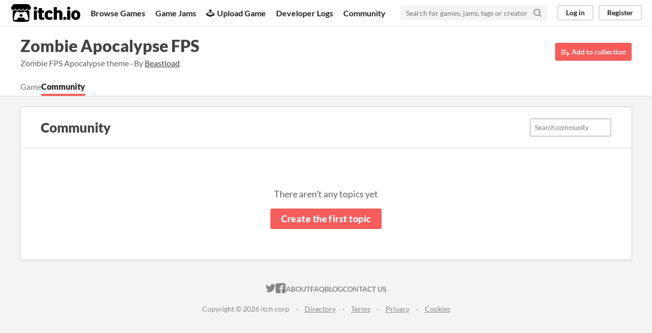

--- FILE ---
content_type: text/html
request_url: https://beastload.itch.io/zombie-apocalypse-fps/community
body_size: 2936
content:
<!DOCTYPE HTML><html lang="en"><head><meta charset="UTF-8"/><META name="GENERATOR" content="IBM HomePage Builder 2001 V5.0.0 for Windows"><meta name="msvalidate.01" content="3BB4D18369B9C21326AF7A99FCCC5A09" /><meta property="fb:app_id" content="537395183072744" /><title>Zombie Apocalypse FPS community - itch.io</title><meta name="csrf_token" value="WyJrdkpnIiwxNzY5NDAyMTExLCJBdXlxdzcxWTAwVUY5Q3QiXQ==.m214OJ/wYAYLE4N6jiI1GxPXU2c=" /><meta property="og:title" content="Zombie Apocalypse FPS community"/><meta property="og:site_name" content="itch.io"/><meta property="twitter:account_id" content="4503599627724030"/><link href="/static/manifest.json" rel="manifest"/><link href="https://beastload.itch.io/zombie-apocalypse-fps/community.rss" type="application/rss+xml" rel="alternate"/><script type="application/ld+json">{"itemListElement":[{"item":{"name":"Zombie Apocalypse FPS","@id":"https:\/\/beastload.itch.io\/zombie-apocalypse-fps"},"@type":"ListItem","position":1}],"@context":"http:\/\/schema.org","@type":"BreadcrumbList"}</script><meta name="viewport" content="width=device-width, initial-scale=1"/><meta name="theme-color" content="#FA5C5C"/><link href="https://static.itch.io/main.css?1769296133" rel="stylesheet"/><style type="text/css" id="jam_theme">:root{--itchio_ui_bg: #585858}.page_widget,.primary_header{--itchio_link_color: #e64848;--itchio_button_color: #fa5c5c;--itchio_button_fg_color: #ffffff;--itchio_button_shadow_color: #e54747}
</style><script type="text/javascript">if (!window.location.hostname.match(/localhost/)) {      window.dataLayer = window.dataLayer || [];
      function gtag(){dataLayer.push(arguments);}
      gtag('js', new Date());
      gtag('config', "G-36R7NPBMLS", {});
      (function(d, t, s, m) {
        s = d.createElement(t);
        s.src = "https:\/\/www.googletagmanager.com\/gtag\/js?id=G-36R7NPBMLS";
        s.async = 1;
        m = d.getElementsByTagName(t)[0];
        m.parentNode.insertBefore(s, m);
      })(document, "script");
      }</script><script type="text/javascript">window.itchio_translations_url = 'https://static.itch.io/translations';</script><script type="text/javascript" src="https://static.itch.io/lib.min.js?1769296133"></script><script type="text/javascript" src="https://static.itch.io/bundle.min.js?1769296133"></script><script type="text/javascript" src="https://static.itch.io/react.min.js?1769296133"></script><script type="text/javascript" src="https://static.itch.io/community.min.js?1769296133"></script><script type="text/javascript">I.current_user = null;I.subdomain = true;</script></head><body data-page_name="game.community" class="locale_en wide_layout_widget layout_widget flexible responsive" data-host="itch.io"><div class="header_widget base_widget" id="header_9836176"><a class="skip_to_main" href="#maincontent">Skip to main content</a><div class="primary_header"><h1 title="itch.io - indie game hosting marketplace" class="title"><a href="https://itch.io/" title="itch.io - indie game hosting marketplace" class="header_logo"><span class="visually_hidden">itch.io</span><img src="https://static.itch.io/images/logo-black-new.svg" alt="itch.io logo &amp; title" width="775" height="199" class="full_logo"/><img src="https://static.itch.io/images/itchio-textless-black.svg" alt="itch.io logo" width="262" height="235" class="minimal_logo"/></a></h1><div class="header_buttons"><a href="https://itch.io/games" class="header_button browse_btn" data-label="browse">Browse Games</a><a href="https://itch.io/jams" class="header_button jams_btn" data-label="jams">Game Jams</a><a href="https://itch.io/developers" class="header_button developers_btn" data-label="developers"><span aria-hidden="true" class="icon icon-upload"></span>Upload Game</a><a href="https://itch.io/devlogs" class="header_button devlogs_btn" data-label="devlogs">Developer Logs</a><a href="https://itch.io/community" class="header_button community.home_btn" data-label="community.home">Community</a></div><form action="https://itch.io/search" class="game_search"><input type="text" placeholder="Search for games, jams, tags or creators" required="required" name="q" class="search_input"/><button aria-label="Search" class="submit_btn"><svg viewBox="0 0 24 24" stroke="currentColor" fill="none" aria-hidden width="18" height="18" stroke-linejoin="round" stroke-linecap="round" version="1.1" stroke-width="3" role="img" class="svgicon icon_search"><circle cx="11" cy="11" r="8"></circle><line x1="21" y1="21" x2="16.65" y2="16.65"></line></svg></button></form><div class="user_panel_widget base_widget" id="user_panel_3321839"><a data-register_action="header" class="panel_button" href="https://itch.io/login" data-label="log_in">Log in</a><a data-register_action="header" class="panel_button register_button" href="https://itch.io/register" data-label="register">Register</a></div></div><div class="header_dropdown" data-target="browse"><a href="https://itch.io/games/store">Indie game store</a><a href="https://itch.io/games/free">Free games</a><a href="https://itch.io/games/fun">Fun games</a><a href="https://itch.io/games/tag-horror">Horror games</a><div class="divider"></div><a href="https://itch.io/tools">Game development</a><a href="https://itch.io/game-assets">Assets</a><a href="https://itch.io/comics">Comics</a><div class="divider"></div><a href="https://itch.io/sales">Sales</a><a href="https://itch.io/bundles">Bundles</a><div class="divider"></div><a href="https://itch.io/jobs">Jobs</a><div class="divider"></div><a href="https://itch.io/tags">Tags</a><a href="https://itch.io/game-development/engines">Game Engines</a></div></div><div class="game_community_page community_category_page community_page_page page_widget base_widget" id="game_community_7741451"><div class="game_community_header_widget base_widget" id="game_community_header_4631905"><div class="header_inner"><div class="header_columns"><div class="game_summary"><h1><a href="https://beastload.itch.io/zombie-apocalypse-fps">Zombie Apocalypse FPS</a></h1><p class="game_sub_text">Zombie FPS Apocalypse theme · By <a href="https://beastload.itch.io"><nobr>Beastload</nobr></a></p></div><div class="game_tools"><a href="https://beastload.itch.io/zombie-apocalypse-fps/add-to-collection?source=game_community" class="button add_to_collection_btn"><svg viewBox="0 0 24 24" stroke="currentColor" fill="none" aria-hidden width="18" height="18" stroke-linejoin="round" stroke-linecap="round" version="1.1" stroke-width="2" role="img" class="svgicon icon_collection_add2"><path d="M 1,6 H 14" /><path d="M 1,11 H 14" /><path d="m 1,16 h 9" /><path d="M 18,11 V 21" /><path d="M 13,16 H 23" /></svg> Add to collection</a></div></div><div class="header_tabs"><a href="https://beastload.itch.io/zombie-apocalypse-fps" class="header_tab"><span class="project_noun">game</span></a><a href="https://beastload.itch.io/zombie-apocalypse-fps/community" class="header_tab active">Community</a></div></div></div><div class="column_outer"><div class="content_frame"><div class="community_category_header_widget tabbed_header_widget base_widget" id="community_category_header_3252903"><div class="stat_header_widget"><div class="text_container"><h1>Community</h1></div><form action="https://itch.io/community/search" class="form community_search_form"><input value="555872" name="category_id" type="hidden"/><input name="query" class="search_form_input" type="text" placeholder="Search community"/> <button class="button">Search</button></form></div></div><div class="community_category_topics_widget base_widget" id="community_category_topics_9516094"><div class="empty_message"><p>There aren&#039;t any topics yet</p><div><a data-register_action="community_topic" class="button fat" href="https://itch.io/login">Create the first topic</a></div></div></div></div></div></div><div class="footer"><div class="primary"><div class="social"><a href="https://twitter.com/itchio"><span aria-hidden="true" class="icon icon-twitter"></span><span class="screenreader_only">itch.io on Twitter</span></a><a href="https://www.facebook.com/itchiogames"><span aria-hidden="true" class="icon icon-facebook"></span><span class="screenreader_only">itch.io on Facebook</span></a></div><a href="https://itch.io/docs/general/about">About</a><a href="https://itch.io/docs/general/faq">FAQ</a><a href="https://itch.io/blog">Blog</a><a href="https://itch.io/support">Contact us</a></div><div class="secondary"><span class="copyright">Copyright © 2026 itch corp</span><span class="spacer"> · </span><a href="https://itch.io/directory">Directory</a><span class="spacer"> · </span><a href="https://itch.io/docs/legal/terms" rel="nofollow">Terms</a><span class="spacer"> · </span><a href="https://itch.io/docs/legal/privacy-policy" rel="nofollow">Privacy</a><span class="spacer"> · </span><a href="https://itch.io/docs/legal/cookie-policy" rel="nofollow">Cookies</a></div></div><script type="text/template" id="loading_lightbox_tpl"><div aria-live="polite" class="lightbox loading_lightbox"><div class="loader_outer"><div class="loader_label">Loading</div><div class="loader_bar"><div class="loader_bar_slider"></div></div></div></div></script><script type="text/javascript">init_GameCommunityHeader('#game_community_header_4631905', null);new I.GameCommunityCategory('#game_community_7741451');init_Header('#header_9836176', {"autocomplete_props":{"search_url":"https:\/\/itch.io\/search","i18n":{"search_placeholder":"Search for games, jams, tags or creators","search":"Search"},"ca_source":25,"ca_types":{"game":1,"jam":4,"browse_facet":8,"featured_tag":7},"autocomplete_url":"https:\/\/itch.io\/autocomplete"}});
I.setup_page();</script></body></html>

--- FILE ---
content_type: image/svg+xml
request_url: https://static.itch.io/images/itchio-textless-black.svg
body_size: 764
content:
<svg xmlns="http://www.w3.org/2000/svg" height="235.452" width="261.728" viewBox="0 0 245.371 220.736"><path d="M31.99 1.365C21.287 7.72.2 31.945 0 38.298v10.516C0 62.144 12.46 73.86 23.773 73.86c13.584 0 24.902-11.258 24.903-24.62 0 13.362 10.93 24.62 24.515 24.62 13.586 0 24.165-11.258 24.165-24.62 0 13.362 11.622 24.62 25.207 24.62h.246c13.586 0 25.208-11.258 25.208-24.62 0 13.362 10.58 24.62 24.164 24.62 13.585 0 24.515-11.258 24.515-24.62 0 13.362 11.32 24.62 24.903 24.62 11.313 0 23.773-11.714 23.773-25.046V38.298c-.2-6.354-21.287-30.58-31.988-36.933C180.118.197 157.056-.005 122.685 0c-34.37.003-81.228.54-90.697 1.365zm65.194 66.217a28.025 28.025 0 0 1-4.78 6.155c-5.128 5.014-12.157 8.122-19.906 8.122a28.482 28.482 0 0 1-19.948-8.126c-1.858-1.82-3.27-3.766-4.563-6.032l-.006.004c-1.292 2.27-3.092 4.215-4.954 6.037a28.5 28.5 0 0 1-19.948 8.12c-.934 0-1.906-.258-2.692-.528-1.092 11.372-1.553 22.24-1.716 30.164l-.002.045c-.02 4.024-.04 7.333-.06 11.93.21 23.86-2.363 77.334 10.52 90.473 19.964 4.655 56.7 6.775 93.555 6.788h.006c36.854-.013 73.59-2.133 93.554-6.788 12.883-13.14 10.31-66.614 10.52-90.474-.022-4.596-.04-7.905-.06-11.93l-.003-.045c-.162-7.926-.623-18.793-1.715-30.165-.786.27-1.757.528-2.692.528a28.5 28.5 0 0 1-19.948-8.12c-1.862-1.822-3.662-3.766-4.955-6.037l-.006-.004c-1.294 2.266-2.705 4.213-4.563 6.032a28.48 28.48 0 0 1-19.947 8.125c-7.748 0-14.778-3.11-19.906-8.123a28.025 28.025 0 0 1-4.78-6.155 27.99 27.99 0 0 1-4.736 6.155 28.49 28.49 0 0 1-19.95 8.124c-.27 0-.54-.012-.81-.02h-.007c-.27.008-.54.02-.813.02a28.49 28.49 0 0 1-19.95-8.123 27.992 27.992 0 0 1-4.736-6.155zm-20.486 26.49l-.002.01h.015c8.113.017 15.32 0 24.25 9.746 7.028-.737 14.372-1.105 21.722-1.094h.006c7.35-.01 14.694.357 21.723 1.094 8.93-9.747 16.137-9.73 24.25-9.746h.014l-.002-.01c3.833 0 19.166 0 29.85 30.007L210 165.244c8.504 30.624-2.723 31.373-16.727 31.4-20.768-.773-32.267-15.855-32.267-30.935-11.496 1.884-24.907 2.826-38.318 2.827h-.006c-13.412 0-26.823-.943-38.318-2.827 0 15.08-11.5 30.162-32.267 30.935-14.004-.027-25.23-.775-16.726-31.4L46.85 124.08C57.534 94.073 72.867 94.073 76.7 94.073zm45.985 23.582v.006c-.02.02-21.863 20.08-25.79 27.215l14.304-.573v12.474c0 .584 5.74.346 11.486.08h.006c5.744.266 11.485.504 11.485-.08v-12.474l14.304.573c-3.928-7.135-25.79-27.215-25.79-27.215v-.006l-.003.002z" color="#000"/></svg>